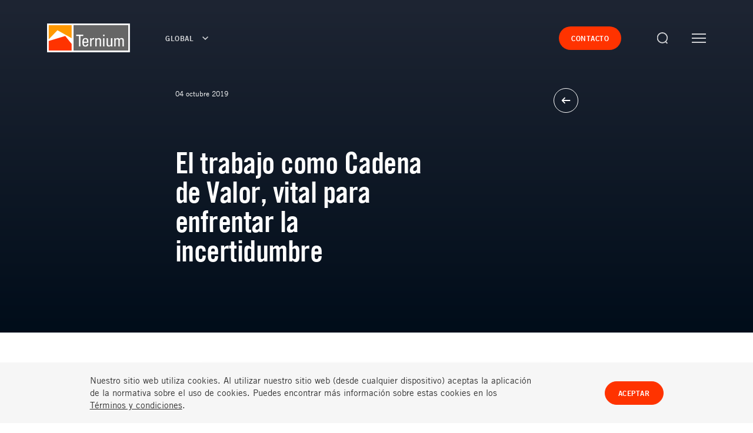

--- FILE ---
content_type: text/html; charset=utf-8
request_url: https://www.ternium.com/es/novedades/noticias/31-desayuno-propymes--14254219519
body_size: 14288
content:
<!DOCTYPE html>
<html lang="es" data-region="" data-theme="dark">
<head>
    <meta charSet="utf-8">
    <meta httpEquiv="X-UA-Compatible" content="IE=Edge,chrome=1">
    <meta name="viewport" content="width=device-width, user-scalable=no">
    <meta name="facebook-domain-verification" content="3ltngqcd2ddhzusodgrv6aezduw83k" />
        <meta property="og:url" content="https://www.ternium.com/es/novedades/noticias/31-desayuno-propymes--14254219519" />
        <meta property="og:type" content="article" />
        <meta property="og:title" content="El trabajo como Cadena de Valor, vital para enfrentar la incertidumbre" />
        <meta property="og:description" content="190 personas participaron del encuentro de Ternium con sus clientes y proveedores, en el 31&#xBA; Desayuno Propymes. La voz de los especialistas Eduardo Fidanza, de Poliarqu&#xED;a y Jos&#xE9; Fanelli, del Conicet, ayudaron a delinear el panorama pol&#xED;tico-econ&#xF3;mico de la Argentina. Mart&#xED;n Berardi, Presidente Ejecutivo de Ternium Argentina, comparti&#xF3; las perspectivas de la industria del acero para los pr&#xF3;ximos meses e intercambi&#xF3; visiones con los l&#xED;deres pymes." />
            <meta property="og:image" content="https://www.ternium.com/media/ptdhwcbl/009_propymes_.jpg?v=1d57b0c7f41a450" />
        <meta name="twitter:card" content="summary_large_image">
        <meta name="twitter:title" content="El trabajo como Cadena de Valor, vital para enfrentar la incertidumbre" />
        <meta name="twitter:description" content="190 personas participaron del encuentro de Ternium con sus clientes y proveedores, en el 31&#xBA; Desayuno Propymes. La voz de los especialistas Eduardo Fidanza, de Poliarqu&#xED;a y Jos&#xE9; Fanelli, del Conicet, ayudaron a delinear el panorama pol&#xED;tico-econ&#xF3;mico de la Argentina. Mart&#xED;n Berardi, Presidente Ejecutivo de Ternium Argentina, comparti&#xF3; las perspectivas de la industria del acero para los pr&#xF3;ximos meses e intercambi&#xF3; visiones con los l&#xED;deres pymes." />
            <meta name="twitter:image" content="https://www.ternium.com/media/ptdhwcbl/009_propymes_.jpg?v=1d57b0c7f41a450" />

    <meta name="format-detection" content="telephone=no" />
    <link rel="icon" href="/favicon.ico" type="image/x-icon">
    <link rel="stylesheet" href="/assets/dist/site/asset/common.css?v=251212-094922">
    <link rel="stylesheet" href="/assets/dist/site/asset/bundle.css?v=251212-094922">
    <title>El trabajo como Cadena de Valor, vital para enfrentar la incertidumbre</title>
    <meta name="description" content="">
        <!-- Google Tag Manager -->
        <script>
            (function (w, d, s, l, i) {
                w[l] = w[l] || []; w[l].push({
                    'gtm.start':
                        new Date().getTime(), event: 'gtm.js'
                }); var f = d.getElementsByTagName(s)[0],
                    j = d.createElement(s), dl = l != 'dataLayer' ? '&l=' + l : ''; j.async = true; j.src =
                        'https://www.googletagmanager.com/gtm.js?id=' + i + dl; f.parentNode.insertBefore(j, f);
            })(window, document, 'script', 'dataLayer', 'GTM-WB6VP3B');
        </script>
        <!-- End Google Tag Manager -->
        <!-- Google tag (gtag.js) -->
        <script async src="https://www.googletagmanager.com/gtag/js?id=G-070GBP7NZN"></script>
        <script>
            window.dataLayer = window.dataLayer || [];
            function gtag() { dataLayer.push(arguments); }
            gtag('js', new Date());
            gtag('config', 'G-070GBP7NZN');
        </script>
    <link rel="canonical" href="https://www.ternium.com/es/novedades/noticias/31-desayuno-propymes--14254219519" />
        <link rel="alternate" hreflang="es" href="https://www.ternium.com/es/novedades/noticias/31-desayuno-propymes--14254219519" />
<script type="text/javascript">!function(T,l,y){var S=T.location,k="script",D="instrumentationKey",C="ingestionendpoint",I="disableExceptionTracking",E="ai.device.",b="toLowerCase",w="crossOrigin",N="POST",e="appInsightsSDK",t=y.name||"appInsights";(y.name||T[e])&&(T[e]=t);var n=T[t]||function(d){var g=!1,f=!1,m={initialize:!0,queue:[],sv:"5",version:2,config:d};function v(e,t){var n={},a="Browser";return n[E+"id"]=a[b](),n[E+"type"]=a,n["ai.operation.name"]=S&&S.pathname||"_unknown_",n["ai.internal.sdkVersion"]="javascript:snippet_"+(m.sv||m.version),{time:function(){var e=new Date;function t(e){var t=""+e;return 1===t.length&&(t="0"+t),t}return e.getUTCFullYear()+"-"+t(1+e.getUTCMonth())+"-"+t(e.getUTCDate())+"T"+t(e.getUTCHours())+":"+t(e.getUTCMinutes())+":"+t(e.getUTCSeconds())+"."+((e.getUTCMilliseconds()/1e3).toFixed(3)+"").slice(2,5)+"Z"}(),iKey:e,name:"Microsoft.ApplicationInsights."+e.replace(/-/g,"")+"."+t,sampleRate:100,tags:n,data:{baseData:{ver:2}}}}var h=d.url||y.src;if(h){function a(e){var t,n,a,i,r,o,s,c,u,p,l;g=!0,m.queue=[],f||(f=!0,t=h,s=function(){var e={},t=d.connectionString;if(t)for(var n=t.split(";"),a=0;a<n.length;a++){var i=n[a].split("=");2===i.length&&(e[i[0][b]()]=i[1])}if(!e[C]){var r=e.endpointsuffix,o=r?e.location:null;e[C]="https://"+(o?o+".":"")+"dc."+(r||"services.visualstudio.com")}return e}(),c=s[D]||d[D]||"",u=s[C],p=u?u+"/v2/track":d.endpointUrl,(l=[]).push((n="SDK LOAD Failure: Failed to load Application Insights SDK script (See stack for details)",a=t,i=p,(o=(r=v(c,"Exception")).data).baseType="ExceptionData",o.baseData.exceptions=[{typeName:"SDKLoadFailed",message:n.replace(/\./g,"-"),hasFullStack:!1,stack:n+"\nSnippet failed to load ["+a+"] -- Telemetry is disabled\nHelp Link: https://go.microsoft.com/fwlink/?linkid=2128109\nHost: "+(S&&S.pathname||"_unknown_")+"\nEndpoint: "+i,parsedStack:[]}],r)),l.push(function(e,t,n,a){var i=v(c,"Message"),r=i.data;r.baseType="MessageData";var o=r.baseData;return o.message='AI (Internal): 99 message:"'+("SDK LOAD Failure: Failed to load Application Insights SDK script (See stack for details) ("+n+")").replace(/\"/g,"")+'"',o.properties={endpoint:a},i}(0,0,t,p)),function(e,t){if(JSON){var n=T.fetch;if(n&&!y.useXhr)n(t,{method:N,body:JSON.stringify(e),mode:"cors"});else if(XMLHttpRequest){var a=new XMLHttpRequest;a.open(N,t),a.setRequestHeader("Content-type","application/json"),a.send(JSON.stringify(e))}}}(l,p))}function i(e,t){f||setTimeout(function(){!t&&m.core||a()},500)}var e=function(){var n=l.createElement(k);n.src=h;var e=y[w];return!e&&""!==e||"undefined"==n[w]||(n[w]=e),n.onload=i,n.onerror=a,n.onreadystatechange=function(e,t){"loaded"!==n.readyState&&"complete"!==n.readyState||i(0,t)},n}();y.ld<0?l.getElementsByTagName("head")[0].appendChild(e):setTimeout(function(){l.getElementsByTagName(k)[0].parentNode.appendChild(e)},y.ld||0)}try{m.cookie=l.cookie}catch(p){}function t(e){for(;e.length;)!function(t){m[t]=function(){var e=arguments;g||m.queue.push(function(){m[t].apply(m,e)})}}(e.pop())}var n="track",r="TrackPage",o="TrackEvent";t([n+"Event",n+"PageView",n+"Exception",n+"Trace",n+"DependencyData",n+"Metric",n+"PageViewPerformance","start"+r,"stop"+r,"start"+o,"stop"+o,"addTelemetryInitializer","setAuthenticatedUserContext","clearAuthenticatedUserContext","flush"]),m.SeverityLevel={Verbose:0,Information:1,Warning:2,Error:3,Critical:4};var s=(d.extensionConfig||{}).ApplicationInsightsAnalytics||{};if(!0!==d[I]&&!0!==s[I]){var c="onerror";t(["_"+c]);var u=T[c];T[c]=function(e,t,n,a,i){var r=u&&u(e,t,n,a,i);return!0!==r&&m["_"+c]({message:e,url:t,lineNumber:n,columnNumber:a,error:i}),r},d.autoExceptionInstrumented=!0}return m}(y.cfg);function a(){y.onInit&&y.onInit(n)}(T[t]=n).queue&&0===n.queue.length?(n.queue.push(a),n.trackPageView({})):a()}(window,document,{
src: "https://js.monitor.azure.com/scripts/b/ai.2.min.js", // The SDK URL Source
crossOrigin: "anonymous", 
cfg: { // Application Insights Configuration
    connectionString: 'InstrumentationKey=fbb67d36-37bb-4359-92c6-6d490f293f4e;IngestionEndpoint=https://eastus2-4.in.applicationinsights.azure.com/;LiveEndpoint=https://eastus2.livediagnostics.monitor.azure.com/'
}});</script></head>
<body>
        <!-- Google Tag Manager (noscript) -->
        <noscript><iframe src="https://www.googletagmanager.com/ns.html?id=GTM-WB6VP3B" height="0" width="0" style="display:none;visibility:hidden"></iframe></noscript>
        <!-- End Google Tag Manager (noscript) -->
    <div id="app">
        <!-- partial: PanelEngine Jan 20, 12:24:50  -->
<div class="app-root" data-component="app-root">

<!-- partial: Components/PageComponents/Header Jan 20, 12:24:50  --><section class="header is-hidden" data-component="header" data-scroll-component data-index="exclude">

    <div class="region-nav" region-nav>
        <!-- partial: Components/PageComponents/RegionNavigation Jan 20, 12:24:50  --><div class="region-navigation" data-component="region-navigation" data-scroll-component>

    <span class="region-navigation__overlay"></span>


    <div class="region-navigation__wrapper">

        <div class="grid-wrapper">
            <a href="/es" class="region-navigation__logo">
                <!-- partial: Components/General/Icon Jan 20, 12:24:50  --><span class="logo__icon icon" data-component="icon" data-icon="logo-outline"></span>

<!-- / Components/General/Icon -->

            </a>

            <ul class="location__list">

                    <li class="location__item" data-list-item>
                            <button class="location__copy" data-location>
                                Global
                            </button>
                            <ul class="language__list" data-language-list>
                                    <li class="language__item">
                                        <a href="https://www.ternium.com/es" class="language__link">
                                            <span class="language__copy">Espa&#xF1;ol</span>
                                            <!-- partial: Components/General/Icon Jan 20, 12:24:50  --><span class="language__icon icon" data-component="icon" data-icon="arrow"></span>

<!-- / Components/General/Icon -->

                                        </a>
                                    </li>
                                    <li class="language__item">
                                        <a href="https://www.ternium.com/en" class="language__link">
                                            <span class="language__copy">English</span>
                                            <!-- partial: Components/General/Icon Jan 20, 12:24:50  --><span class="language__icon icon" data-component="icon" data-icon="arrow"></span>

<!-- / Components/General/Icon -->

                                        </a>
                                    </li>
                            </ul>
                    </li>
                    <li class="location__item" data-list-item>
                            <a class="location__copy" href="https://ar.ternium.com/es">
                                Argentina
                            </a>
                    </li>
                    <li class="location__item" data-list-item>
                            <a class="location__copy" href="https://br.ternium.com/pt">
                                Brasil
                            </a>
                    </li>
                    <li class="location__item" data-list-item>
                            <a class="location__copy" href="https://amcen.ternium.com/es">
                                Centroam&#xE9;rica
                            </a>
                    </li>
                    <li class="location__item" data-list-item>
                            <a class="location__copy" href="https://co.ternium.com/es">
                                Colombia
                            </a>
                    </li>
                    <li class="location__item" data-list-item>
                            <a class="location__copy" href="https://mx.ternium.com/es">
                                M&#xE9;xico
                            </a>
                    </li>
                    <li class="location__item" data-list-item>
                            <a class="location__copy" href="https://us.ternium.com/en">
                                USA
                            </a>
                    </li>
            </ul>
        </div>

    </div>

</div>


<!-- / Components/PageComponents/RegionNavigation -->

    </div>
    <div class="navigation" navigation>
        <!-- partial: Components/PageComponents/SiteMenu Jan 20, 12:24:50  --><div class="site-menu" data-component="site-menu" data-scroll-component>
    <span class="site-menu__overlay"></span>
    <div class="site-menu__wrapper" site-menu__wrapper>

        <ul class="menu-list" menu-list>

                <li class="menu-list__item" menu-list-item>
                        <button type="button" class="menu-list__copy">Nuestra empresa</button>
                </li>
                <li class="menu-list__item" menu-list-item>
                        <button type="button" class="menu-list__copy">Productos y servicios </button>
                </li>
                <li class="menu-list__item" menu-list-item>
                        <button type="button" class="menu-list__copy">Sustentabilidad</button>
                </li>
                <li class="menu-list__item" menu-list-item>
                        <button type="button" class="menu-list__copy">Innovaci&#xF3;n</button>
                </li>
                <li class="menu-list__item" menu-list-item>
                        <button type="button" class="menu-list__copy">Inversores</button>
                </li>
                <li class="menu-list__item" menu-list-item>
                        <button type="button" class="menu-list__copy">Carrera</button>
                </li>
                <li class="menu-list__item" menu-list-item>
                        <button type="button" class="menu-list__copy">Novedades</button>
                </li>
            <div class="menu-buttons-wrapper-mobile">
                            <a href="/es/contactanos" target="" class="menu-header__text-button">
                                <span class="menu__text-button__copy copy-buttons">Contacto</span>
                            </a>
            </div>


            <p class="menu-locations__button-copy" data-location-button>
                Global
                <!-- partial: Components/General/Icon Jan 20, 12:24:50  --><span class="button-wrapper__icon icon" data-component="icon" data-icon="right"></span>

<!-- / Components/General/Icon -->

            </p>
        </ul>

        <div class="submenu-list-wrapper location-list-element" location-list-wrapper>
            <div class="submenu-back-button-wrapper" location-menu-back-button>
                <!-- partial: Components/General/Icon Jan 20, 12:24:50  --><span class="button-wrapper__icon icon" data-component="icon" data-icon="left"></span>

<!-- / Components/General/Icon -->

                <span class="submenu-back-button">Men&#xFA; principal</span>
            </div>
            <div class="locations-menu-list" data-location-active-item="">
                <ul class="locations-menu-list__list">
                    <p class="menu-list__item locations-menu-region__copy">Selecciona tu regi&#xF3;n</p>
                            <li class="menu-list__item" location-menu-list-item>
                                <button type="button" class="locations-submenu-list__link">Global</button>
                            </li>
                            <li class="menu-list__item">
                                <a href="https://ar.ternium.com/es" class="locations-submenu-list__link">Argentina</a>
                            </li>
                            <li class="menu-list__item">
                                <a href="https://br.ternium.com/pt" class="locations-submenu-list__link">Brasil</a>
                            </li>
                            <li class="menu-list__item">
                                <a href="https://amcen.ternium.com/es" class="locations-submenu-list__link">Centroam&#xE9;rica</a>
                            </li>
                            <li class="menu-list__item">
                                <a href="https://co.ternium.com/es" class="locations-submenu-list__link">Colombia</a>
                            </li>
                            <li class="menu-list__item">
                                <a href="https://mx.ternium.com/es" class="locations-submenu-list__link">M&#xE9;xico</a>
                            </li>
                            <li class="menu-list__item">
                                <a href="https://us.ternium.com/en" class="locations-submenu-list__link">USA</a>
                            </li>
                </ul>
            </div>
        </div>

        <div class="submenu-list-wrapper location-list-element" location-sub-menu-list-wrapper>
            <div class="submenu-back-button-wrapper" location-sub-menu-back-button>
                <!-- partial: Components/General/Icon Jan 20, 12:24:50  --><span class="button-wrapper__icon icon" data-component="icon" data-icon="left"></span>

<!-- / Components/General/Icon -->

                <span class="submenu-back-button">Men&#xFA; principal</span>
            </div>
            <div class="submenu-list__list-wrapper" location-sub-menu-list>
                    <ul class="list-wrapper__list" location-sub-menu-list-item>
                        <p class="menu-list__item locations-menu-region__copy">Selecciona tu idioma</p>
                            <li class="list__item">
                                <a href="https://www.ternium.com/es" class="locations-submenu-list__link">Espa&#xF1;ol</a>
                            </li>
                            <li class="list__item">
                                <a href="https://www.ternium.com/es" class="locations-submenu-list__link">English</a>
                            </li>
                    </ul>
                    <ul class="list-wrapper__list" location-sub-menu-list-item>
                        <p class="menu-list__item locations-menu-region__copy">Selecciona tu idioma</p>
                            <li class="list__item">
                                <a href="https://ar.ternium.com/es" class="locations-submenu-list__link">Espa&#xF1;ol</a>
                            </li>
                    </ul>
                    <ul class="list-wrapper__list" location-sub-menu-list-item>
                        <p class="menu-list__item locations-menu-region__copy">Selecciona tu idioma</p>
                            <li class="list__item">
                                <a href="https://br.ternium.com/pt" class="locations-submenu-list__link">Portugu&#xEA;s</a>
                            </li>
                    </ul>
                    <ul class="list-wrapper__list" location-sub-menu-list-item>
                        <p class="menu-list__item locations-menu-region__copy">Selecciona tu idioma</p>
                            <li class="list__item">
                                <a href="https://amcen.ternium.com/es" class="locations-submenu-list__link">Espa&#xF1;ol</a>
                            </li>
                    </ul>
                    <ul class="list-wrapper__list" location-sub-menu-list-item>
                        <p class="menu-list__item locations-menu-region__copy">Selecciona tu idioma</p>
                            <li class="list__item">
                                <a href="https://co.ternium.com/es" class="locations-submenu-list__link">Espa&#xF1;ol</a>
                            </li>
                    </ul>
                    <ul class="list-wrapper__list" location-sub-menu-list-item>
                        <p class="menu-list__item locations-menu-region__copy">Selecciona tu idioma</p>
                            <li class="list__item">
                                <a href="https://mx.ternium.com/es" class="locations-submenu-list__link">Espa&#xF1;ol</a>
                            </li>
                    </ul>
                    <ul class="list-wrapper__list" location-sub-menu-list-item>
                        <p class="menu-list__item locations-menu-region__copy">Selecciona tu idioma</p>
                            <li class="list__item">
                                <a href="https://us.ternium.com/en" class="locations-submenu-list__link">English</a>
                            </li>
                    </ul>
            </div>
        </div>


        <div class="submenu-list-wrapper" submenu-list-wrapper>
            <div class="submenu-back-button-wrapper" submenu-back-button>
                <!-- partial: Components/General/Icon Jan 20, 12:24:50  --><span class="button-wrapper__icon icon" data-component="icon" data-icon="left"></span>

<!-- / Components/General/Icon -->

                <span class="submenu-back-button">Men&#xFA; principal</span>
            </div>
            <div class="submenu-list__list-wrapper" sub-menu-list data-active-item="">
                    <ul class="list-wrapper__list" sub-menu-list-item>

                                <li class="list__item ">
                                    <a href="/es/nuestra-empresa" class="submenu-list__link">
                                        Qui&#xE9;nes somos
                                        <!-- partial: Components/General/Icon Jan 20, 12:24:50  --><span class="link__icon icon" data-component="icon" data-icon="arrow"></span>

<!-- / Components/General/Icon -->

                                    </a>
                                </li>
                                <li class="list__item ">
                                    <a href="/es/nuestra-empresa/cadena-de-valor" class="submenu-list__link">
                                        Cadena de valor
                                        <!-- partial: Components/General/Icon Jan 20, 12:24:50  --><span class="link__icon icon" data-component="icon" data-icon="arrow"></span>

<!-- / Components/General/Icon -->

                                    </a>
                                </li>
                                <li class="list__item ">
                                    <a href="/es/nuestra-empresa/compromiso-etico" class="submenu-list__link">
                                        Compromiso &#xE9;tico
                                        <!-- partial: Components/General/Icon Jan 20, 12:24:50  --><span class="link__icon icon" data-component="icon" data-icon="arrow"></span>

<!-- / Components/General/Icon -->

                                    </a>
                                </li>
                                <li class="list__item ">
                                    <a href="/es/nuestra-empresa/politicas" class="submenu-list__link">
                                        Pol&#xED;ticas
                                        <!-- partial: Components/General/Icon Jan 20, 12:24:50  --><span class="link__icon icon" data-component="icon" data-icon="arrow"></span>

<!-- / Components/General/Icon -->

                                    </a>
                                </li>
                    </ul>
                    <ul class="list-wrapper__list" sub-menu-list-item>

                                <li class="list__item ">
                                    <a href="/es/productos/" class="submenu-list__link">
                                        Productos y Servicios
                                        <!-- partial: Components/General/Icon Jan 20, 12:24:50  --><span class="link__icon icon" data-component="icon" data-icon="arrow"></span>

<!-- / Components/General/Icon -->

                                    </a>
                                </li>
                                <li class="list__item ">
                                    <a href="/es/industrias" class="submenu-list__link">
                                        Industrias
                                        <!-- partial: Components/General/Icon Jan 20, 12:24:50  --><span class="link__icon icon" data-component="icon" data-icon="arrow"></span>

<!-- / Components/General/Icon -->

                                    </a>
                                </li>
                                <li class="list__item ">
                                    <a href="/es/hecho-con-acero" class="submenu-list__link">
                                        Hecho con Acero
                                        <!-- partial: Components/General/Icon Jan 20, 12:24:50  --><span class="link__icon icon" data-component="icon" data-icon="arrow"></span>

<!-- / Components/General/Icon -->

                                    </a>
                                </li>
                    </ul>
                    <ul class="list-wrapper__list" sub-menu-list-item>

                                <li class="list__item ">
                                    <a href="/es/sustentabilidad" class="submenu-list__link">
                                        Sustentabilidad
                                        <!-- partial: Components/General/Icon Jan 20, 12:24:50  --><span class="link__icon icon" data-component="icon" data-icon="arrow"></span>

<!-- / Components/General/Icon -->

                                    </a>
                                </li>
                                <li class="list__item ">
                                    <a href="/es/sustentabilidad/comunidad" class="submenu-list__link">
                                        Comunidad
                                        <!-- partial: Components/General/Icon Jan 20, 12:24:50  --><span class="link__icon icon" data-component="icon" data-icon="arrow"></span>

<!-- / Components/General/Icon -->

                                    </a>
                                </li>
                                <li class="list__item ">
                                    <a href="/es/sustentabilidad/ambiente-y-eficiencia-energetica" class="submenu-list__link">
                                        Ambiente y eficiencia energ&#xE9;tica
                                        <!-- partial: Components/General/Icon Jan 20, 12:24:50  --><span class="link__icon icon" data-component="icon" data-icon="arrow"></span>

<!-- / Components/General/Icon -->

                                    </a>
                                </li>
                                <li class="list__item ">
                                    <a href="/es/sustentabilidad/seguridad-y-salud-ocupacional" class="submenu-list__link">
                                        Seguridad y Salud Ocupacional
                                        <!-- partial: Components/General/Icon Jan 20, 12:24:50  --><span class="link__icon icon" data-component="icon" data-icon="arrow"></span>

<!-- / Components/General/Icon -->

                                    </a>
                                </li>
                    </ul>
                    <ul class="list-wrapper__list" sub-menu-list-item>

                                <li class="list__item ">
                                    <a href="/es/innovacion" class="submenu-list__link">
                                        Innovaci&#xF3;n
                                        <!-- partial: Components/General/Icon Jan 20, 12:24:50  --><span class="link__icon icon" data-component="icon" data-icon="arrow"></span>

<!-- / Components/General/Icon -->

                                    </a>
                                </li>
                                <li class="list__item ">
                                    <a href="/es/innovacion/investigacion-y-desarrollo" class="submenu-list__link">
                                        Investigaci&#xF3;n y desarrollo
                                        <!-- partial: Components/General/Icon Jan 20, 12:24:50  --><span class="link__icon icon" data-component="icon" data-icon="arrow"></span>

<!-- / Components/General/Icon -->

                                    </a>
                                </li>
                                <li class="list__item ">
                                    <a href="/es/innovacion/industria-40" class="submenu-list__link">
                                        Industria 4.0
                                        <!-- partial: Components/General/Icon Jan 20, 12:24:50  --><span class="link__icon icon" data-component="icon" data-icon="arrow"></span>

<!-- / Components/General/Icon -->

                                    </a>
                                </li>
                    </ul>
                    <ul class="list-wrapper__list" sub-menu-list-item>

                                <li class="list__item ">
                                    <a href="https://investors.ternium.com/Spanish/centro-de-inversores-ternium/default.aspx" class="submenu-list__link">
                                        Ternium (NYSE: TX)
                                        <!-- partial: Components/General/Icon Jan 20, 12:24:50  --><span class="link__icon icon" data-component="icon" data-icon="arrow"></span>

<!-- / Components/General/Icon -->

                                    </a>
                                </li>
                                <li class="list__item ">
                                    <a href="https://investors.ternium.com/Spanish/centro-de-inversores-ternium/comunicados-de-prensa/default.aspx" class="submenu-list__link">
                                        Comunicados de prensa
                                        <!-- partial: Components/General/Icon Jan 20, 12:24:50  --><span class="link__icon icon" data-component="icon" data-icon="arrow"></span>

<!-- / Components/General/Icon -->

                                    </a>
                                </li>
                                <li class="list__item ">
                                    <a href="https://investors.ternium.com/Spanish/centro-de-inversores-ternium/informacion-financiera/default.aspx" class="submenu-list__link">
                                        Informaci&#xF3;n financiera 
                                        <!-- partial: Components/General/Icon Jan 20, 12:24:50  --><span class="link__icon icon" data-component="icon" data-icon="arrow"></span>

<!-- / Components/General/Icon -->

                                    </a>
                                </li>
                                <li class="list__item ">
                                    <a href="https://investors.ternium.com/Spanish/centro-de-inversores-ternium/eventos/default.aspx" class="submenu-list__link">
                                        Eventos
                                        <!-- partial: Components/General/Icon Jan 20, 12:24:50  --><span class="link__icon icon" data-component="icon" data-icon="arrow"></span>

<!-- / Components/General/Icon -->

                                    </a>
                                </li>
                                <li class="list__item ">
                                    <a href="https://investors.ternium.com/Spanish/centro-de-inversores-ternium/informacion-bursatil-y-cobertura/default.aspx" class="submenu-list__link">
                                        Informaci&#xF3;n Burs&#xE1;til y Cobertura
                                        <!-- partial: Components/General/Icon Jan 20, 12:24:50  --><span class="link__icon icon" data-component="icon" data-icon="arrow"></span>

<!-- / Components/General/Icon -->

                                    </a>
                                </li>
                                <li class="list__item ">
                                    <a href="https://investors.ternium.com/Spanish/centro-de-inversores-ternium/gobierno-corporativo/default.aspx" class="submenu-list__link">
                                        Gobierno Corporativo
                                        <!-- partial: Components/General/Icon Jan 20, 12:24:50  --><span class="link__icon icon" data-component="icon" data-icon="arrow"></span>

<!-- / Components/General/Icon -->

                                    </a>
                                </li>
                                <li class="list__item ">
                                    <a href="https://investors.ternium.com/Spanish/centro-de-inversores-ternium/centro-de-informacion/default.aspx" class="submenu-list__link">
                                        Recursos
                                        <!-- partial: Components/General/Icon Jan 20, 12:24:50  --><span class="link__icon icon" data-component="icon" data-icon="arrow"></span>

<!-- / Components/General/Icon -->

                                    </a>
                                </li>
                                <li class="list__item  is-external-link ">
                                    <a href="https://investors.ternium.com/Spanish/centro-de-inversores-ternium-argentina-byma-txar/default.aspx" class="submenu-list__link">
                                        Ternium Argentina (BYMA: TXAR)
                                        <!-- partial: Components/General/Icon Jan 20, 12:24:50  --><span class="link__icon icon" data-component="icon" data-icon="arrow"></span>

<!-- / Components/General/Icon -->

                                    </a>
                                </li>
                                <li class="list__item ">
                                    <a href="https://investors.ternium.com/Spanish/centro-de-inversores-ternium-argentina-byma-txar/informacion-financiera/default.aspx" class="submenu-list__link">
                                        Informaci&#xF3;n financiera
                                        <!-- partial: Components/General/Icon Jan 20, 12:24:50  --><span class="link__icon icon" data-component="icon" data-icon="arrow"></span>

<!-- / Components/General/Icon -->

                                    </a>
                                </li>
                                <li class="list__item ">
                                    <a href="https://investors.ternium.com/Spanish/centro-de-inversores-ternium-argentina-byma-txar/gobierno-corporativo/default.aspx" class="submenu-list__link">
                                        Gobierno Corporativo
                                        <!-- partial: Components/General/Icon Jan 20, 12:24:50  --><span class="link__icon icon" data-component="icon" data-icon="arrow"></span>

<!-- / Components/General/Icon -->

                                    </a>
                                </li>
                                <li class="list__item ">
                                    <a href="https://investors.ternium.com" class="submenu-list__link">
                                        Contacto Inversores
                                        <!-- partial: Components/General/Icon Jan 20, 12:24:50  --><span class="link__icon icon" data-component="icon" data-icon="arrow"></span>

<!-- / Components/General/Icon -->

                                    </a>
                                </li>
                    </ul>
                    <ul class="list-wrapper__list" sub-menu-list-item>

                                <li class="list__item ">
                                    <a href="/es/carrera" class="submenu-list__link">
                                        Carrera
                                        <!-- partial: Components/General/Icon Jan 20, 12:24:50  --><span class="link__icon icon" data-component="icon" data-icon="arrow"></span>

<!-- / Components/General/Icon -->

                                    </a>
                                </li>
                                <li class="list__item ">
                                    <a href="/es/carrera#cultura-ternium" class="submenu-list__link">
                                        Cultura Ternium
                                        <!-- partial: Components/General/Icon Jan 20, 12:24:50  --><span class="link__icon icon" data-component="icon" data-icon="arrow"></span>

<!-- / Components/General/Icon -->

                                    </a>
                                </li>
                                <li class="list__item ">
                                    <a href="/es/carrera#ternium-university" class="submenu-list__link">
                                        Ternium University
                                        <!-- partial: Components/General/Icon Jan 20, 12:24:50  --><span class="link__icon icon" data-component="icon" data-icon="arrow"></span>

<!-- / Components/General/Icon -->

                                    </a>
                                </li>
                                <li class="list__item ">
                                    <a href="/es/carrera#vinculo-academico" class="submenu-list__link">
                                        V&#xED;nculo Acad&#xE9;mico
                                        <!-- partial: Components/General/Icon Jan 20, 12:24:50  --><span class="link__icon icon" data-component="icon" data-icon="arrow"></span>

<!-- / Components/General/Icon -->

                                    </a>
                                </li>
                                <li class="list__item ">
                                    <a href="/es/carrera#programas" class="submenu-list__link">
                                        Programas
                                        <!-- partial: Components/General/Icon Jan 20, 12:24:50  --><span class="link__icon icon" data-component="icon" data-icon="arrow"></span>

<!-- / Components/General/Icon -->

                                    </a>
                                </li>
                    </ul>
                    <ul class="list-wrapper__list" sub-menu-list-item>

                                <li class="list__item ">
                                    <a href="/es/novedades" class="submenu-list__link">
                                        Novedades
                                        <!-- partial: Components/General/Icon Jan 20, 12:24:50  --><span class="link__icon icon" data-component="icon" data-icon="arrow"></span>

<!-- / Components/General/Icon -->

                                    </a>
                                </li>
                                <li class="list__item ">
                                    <a href="/es/novedades/noticias/" class="submenu-list__link">
                                        Noticias
                                        <!-- partial: Components/General/Icon Jan 20, 12:24:50  --><span class="link__icon icon" data-component="icon" data-icon="arrow"></span>

<!-- / Components/General/Icon -->

                                    </a>
                                </li>
                                <li class="list__item ">
                                    <a href="/es/novedades/comunicados-de-prensa" class="submenu-list__link">
                                        Comunicados de Prensa
                                        <!-- partial: Components/General/Icon Jan 20, 12:24:50  --><span class="link__icon icon" data-component="icon" data-icon="arrow"></span>

<!-- / Components/General/Icon -->

                                    </a>
                                </li>
                    </ul>
            </div>
        </div>

        <div class="site-menu__footer">
            <ul class="footer__button-list">
                    <li class="button-list__item">
                        <a href="/en/" class="button-list__link body-02">English</a>
                    </li>
                            <li class="button-list__item">
                                    <a href="/es/terminos-y-condiciones" target="_self" class="button-list__link body-02">T&#xE9;rminos y condiciones</a>
                            </li>
                            <li class="button-list__item">
                                    <a href="/es/privacidad" target="" class="button-list__link body-02">Privacidad</a>
                            </li>
            </ul>
        </div>
    </div>
</div>


<!-- / Components/PageComponents/SiteMenu -->

    </div>

    <div class="header__wrapper" header-main-wrapper>
        <div class="grid-wrapper">
            <div class="header__content">

                <div class="logo-and-location-wrapper">
                    <a href="/es" class="header__logo">
                        <!-- partial: Components/General/Icon Jan 20, 12:24:50  --><span class="logo__icon icon" data-component="icon" data-icon="logo"></span>

<!-- / Components/General/Icon -->

                    </a>
                    <button type="button" class="region-button" region-button>
                        <span class="region-button__copy copy-buttons">Global</span>
                        <!-- partial: Components/General/Icon Jan 20, 12:24:50  --><span class="region-button__icon icon" data-component="icon" data-icon="down"></span>

<!-- / Components/General/Icon -->

                    </button>
                </div>

                <div class="buttons-wrapper">

                    <div class="text-button__wrapper">
                                    <a href="/es/contactanos" target="" class="header__text-button">
                                        <span class="header__text-button__copy copy-buttons">Contacto</span>
                                    </a>
                    </div>
                    <a href="/es/busqueda" class="header__search-button">
                        <!-- partial: Components/General/Icon Jan 20, 12:24:50  --><span class="search-button__icon icon" data-component="icon" data-icon="search"></span>

<!-- / Components/General/Icon -->

                    </a>
                    <button type="button" class="header__menu-button" menu-button>
                        <span class="menu-button__line"></span>
                    </button>

                </div>
            </div>
        </div>
    </div>
</section>


<!-- / Components/PageComponents/Header -->

        <!-- ==== begin foreach: Panels -->
<!-- partial: Panels/NewsArticleModulePanel Jan 20, 12:24:50  --><!-- partial: Panels/ArticleModulePanel Jan 20, 12:24:50  -->
<section class="article-module is-hidden" data-component="article-module" data-scroll-component data-index="">

    <div class="article-module__hero">
        <div class="grid-wrapper">
            <div class="hero__content">
                <div class="content__header">
                        <p class="header__date body-03">04 octubre 2019</p>
                        <button type="button" class="header__cta" article-module-cta>
                            <div class="cta__icon-wrapper">
                                <!-- partial: Components/General/Icon Jan 20, 12:24:50  --><span class="icon-wrapper__icon icon" data-component="icon" data-icon="arrow"></span>

<!-- / Components/General/Icon -->

                            </div>
                        </button>
                </div>
                <h1 class="content__title heading-03">El trabajo como Cadena de Valor, vital para enfrentar la incertidumbre</h1>
            </div>
        </div>
    </div>
    <div class="grid-wrapper">

        <div class="article-module__article-wrapper">

            <div class="article__share">
                    <p class="share__copy body-03">Compartir</p>
                    <a href="https://www.facebook.com/sharer/sharer.php?u=https://www.ternium.com/es/novedades/noticias/31-desayuno-propymes--14254219519" target="_blank" class="share__cta">
                        <!-- partial: Components/General/Icon Jan 20, 12:24:50  --><span class="cta__icon icon" data-component="icon" data-icon="facebook"></span>

<!-- / Components/General/Icon -->

                    </a>
                    <a href="https://twitter.com/intent/tweet?url=https://www.ternium.com/es/novedades/noticias/31-desayuno-propymes--14254219519" target="_blank" class="share__cta">
                        <!-- partial: Components/General/Icon Jan 20, 12:24:50  --><span class="cta__icon icon" data-component="icon" data-icon="twitter"></span>

<!-- / Components/General/Icon -->

                    </a>
                    <a href="mailto:?subject=Ternium.com - El trabajo como Cadena de Valor, vital para enfrentar la incertidumbre&body=https://www.ternium.com:443/es/novedades/noticias/31-desayuno-propymes--14254219519" class="share__cta">
                        <!-- partial: Components/General/Icon Jan 20, 12:24:50  --><span class="cta__icon icon" data-component="icon" data-icon="mail"></span>

<!-- / Components/General/Icon -->

                    </a>
            </div>

            <div class="article__content-wrapper">

                <div class="content-wrapper__content">
<!-- partial: Components/Custom/ArticleSegments/ArticleModuleImage Jan 20, 12:24:50  --><div class="specific-news-image" data-component="specific-news-image" data-scroll-component>
    <span class="specific-news-image__image " style="background-image:url(/media/r21bjc4y/073_propymes_.jpg?width=728&amp;height=471&amp;v=1d57b0c7c684590);"></span>
        <p class="specific-news-image__tagline body-03">Mart&#xED;n Berardi, Presidente de Ternium Argentina, expone sobre el panorama sider&#xFA;rgico local e internacional.</p>
</div>

<!-- / Components/Custom/ArticleSegments/ArticleModuleImage -->
<!-- partial: Components/Custom/ArticleSegments/ArticleModuleText Jan 20, 12:24:50  --><div class="specific-news-text body-01" data-component="specific-news-text" data-scroll-component>
    <p>El Desayuno <a rel="noopener" href="http://www.programapropymes.com" target="_blank">ProPymes</a> del pasado 26 de septiembre fue recibido con mucha expectativa por parte de los líderes de la Cadena de Valor de Ternium, por ser el primer encuentro luego de las Primarias Abiertas Simultáneas y Obligatorias (PASO) y los importantes cambios en el escenario económico que se sucedieron a continuación. Atravesados por la incertidumbre, los diferentes actores coinciden en que  participar de este ámbito de confianza, escuchar la visión de Ternium -en tanto compañía líder del sector industrial metalmecánico- y poder compartir agenda de trabajo, los ayuda a trazar los propios pronósticos con mayor claridad y alinear proyecciones para los próximos meses.</p>
</div>

<!-- / Components/Custom/ArticleSegments/ArticleModuleText -->
<!-- partial: Components/Custom/ArticleSegments/ArticleModuleImage Jan 20, 12:24:50  --><div class="specific-news-image" data-component="specific-news-image" data-scroll-component>
    <span class="specific-news-image__image " style="background-image:url(/media/tqwbprwf/004_propymes_.jpg?width=728&amp;height=471&amp;v=1d57b0c94d35700);"></span>
        <p class="specific-news-image__tagline body-03">Eduardo Fidanza, Director de Poliarqu&#xED;a </p>
</div>

<!-- / Components/Custom/ArticleSegments/ArticleModuleImage -->
<!-- partial: Components/Custom/ArticleSegments/ArticleModuleText Jan 20, 12:24:50  --><div class="specific-news-text body-01" data-component="specific-news-text" data-scroll-component>
    <p>La mañana comenzó con un análisis a cargo del sociólogo y Director de Poliarquía Consultores, Eduardo Fidanza, acerca de los resultados de las PASO y de los desafíos que le esperan al próximo gobierno. “La derrota de Cambiemos demostró que en Argentina la clave de la legitimación de los gobiernos pasa por la salud del mercado interno”, dijo Fidanza. Por otro lado, afirmó que “el actual gobierno planteó un agenda de modernización que fue un acierto, pero de la que solo pudo cumplir algunos puntos”. Y agregó: “Inserción mundial, transparencia, infraestructura, atracción de inversiones y una economía saneada son algunas de las demandas de la sociedad que representarán un desafío para el próximo gobierno, gane quien gane”. El especialista describió la “tragedia” como el género en el cual el desenlace catastrófico se produce porque los protagonistas enfrentan los conflictos con insensatez, repitiendo siempre el mismo papel. En tal sentido, llevó a reflexionar acerca de la necesidad de que los líderes de las principales fuerzas políticas “cambien el guion”, a través de mediaciones y puentes que permitan evitar la “tragedia política”.</p>
</div>

<!-- / Components/Custom/ArticleSegments/ArticleModuleText -->
<!-- partial: Components/Custom/ArticleSegments/ArticleModuleImage Jan 20, 12:24:50  --><div class="specific-news-image" data-component="specific-news-image" data-scroll-component>
    <span class="specific-news-image__image " style="background-image:url(/media/gg5cxckq/039_propymes_.jpg?width=728&amp;height=471&amp;v=1d57b0e1ffe0f40);"></span>
        <p class="specific-news-image__tagline body-03">Jos&#xE9; Mar&#xED;a Fanelli, economista de CONICET y profesor de la Universidad de San Andr&#xE9;s y de UBA</p>
</div>

<!-- / Components/Custom/ArticleSegments/ArticleModuleImage -->
<!-- partial: Components/Custom/ArticleSegments/ArticleModuleText Jan 20, 12:24:50  --><div class="specific-news-text body-01" data-component="specific-news-text" data-scroll-component>
    <p>Desde el punto de vista económico, José María Fanelli, investigador de CONICET y profesor de la Universidad de San Andrés y de UBA, sostuvo que “Argentina no está en recesión, sino que atraviesa un proceso depresivo ya que desde 2012 no crece la economía”.  Como positivo, afirmó que el próximo gobierno va a encontrar menor déficit en materia energética y un tipo de cambio más competitivo, mientras que los grandes problemas que va a tener que resolver son la inflación y el exceso de gasto público y de tributación. “Volver a crecer y generar empleo es la única manera de asegurar gobernabilidad y requiere de acuerdos políticos”, aseguró.</p>
<p>Martín Berardi, Presidente Ejecutivo de Ternium Argentina, expuso a continuación sobre la situación siderúrgica local e internacional, al tiempo que cedió la palabra a representantes de las principales industrias para conocer el impacto de la crisis en sus negocios y las perspectivas para el corto plazo. Berardi destacó nuevamente el protagonismo que puede tener Vaca Muerta para reactivar la economía, pero advirtió sobre la necesidad regularizar el marco normativo y de mantener el nivel de inversiones. "Tenemos por delante seis meses inciertos con varios desafíos y algunas oportunidades en los cuales será clave mantenernos unidos como Cadena de Valor", enfatizó.</p>
</div>

<!-- / Components/Custom/ArticleSegments/ArticleModuleText -->
<!-- partial: Components/Custom/ArticleSegments/ArticleModuleImage Jan 20, 12:24:50  --><div class="specific-news-image" data-component="specific-news-image" data-scroll-component>
    <span class="specific-news-image__image " style="background-image:url(/media/am2nhbcs/096_propymes_.jpg?width=728&amp;height=471&amp;v=1d57b0e6d006a40);"></span>
        <p class="specific-news-image__tagline body-03">Los representantes de la Cadena de Valor expusieron sus perspectivas.</p>
</div>

<!-- / Components/Custom/ArticleSegments/ArticleModuleImage -->
<!-- partial: Components/Custom/ArticleSegments/ArticleModuleText Jan 20, 12:24:50  --><div class="specific-news-text body-01" data-component="specific-news-text" data-scroll-component>
    <p><strong>La visión de la Cadena de Valor metalmecánica</strong></p>
<p>Guillermo Bossa, líder de Musian Canciani, fabricante de ruedas agrícolas, coincidió en que el escenario es complejo: “Veníamos resurgiendo desde marzo con la buena cosecha pero luego de las PASO tuvimos un quiebre muy notorio ayudado por la incertidumbre política. Lo que debería haber que es apoyo financiero y crédito para la agroindustria no existe, más allá de las iniciativas y el esfuerzo de los propios industriales que queremos que esto funcione”. Al mismo tiempo, consideró fundamental el apoyo de ProPymes: “de una forma u otra nos ha acompañado, ya sea con la otorgación de créditos, con buenos precios para exportaciones, y con espacios como este, donde nos llevamos información de primera mano”.</p>
<p>Carlos Pan, Director de Industrias Guidi, metalúrgica autopartista, afirmó que más allá de la coyuntura actual, la industria automotriz está en una etapa de cambio de paradigma muy fuerte a nivel mundial, ya que se está pasando del negocio del automóvil al negocio de la movilidad: “A raíz de esto los proyectos de inversión que hoy tienen las automotrices se repagan a muchos años más y eso implica que se retaceen los proyectos en países como Argentina” dijo, al tiempo que aseguró que “la industria automotriz argentina tiene que ir a una búsqueda de posicionamiento en vehículos de mayor valor agregado y con escalas de producción que superen los 80.000 autos”.</p>
<p>En lo que refiere a la industria de envases, Eduardo Bestani, General de Industrias El Nihuil sostuvo que esperan que el próximo año sea similar al 2019. En cuanto a perspectivas, no descartan la posibilidad de que el contexto económico, favorezca el trasvasamiento de otros tipos de envases hacia la hojalata, debido a que es un producto confiable, que se produce masivamente y tiene costo bajo.</p>
<p>Julio Barbieri, Director de AD Barbieri, mantuvo una visión optimista: “Si bien el corto plazo puede ser difícil, confío en que en el mediano plazo vamos a volver a tener una industria del Steel Framing creciente y desarrollando todo su potencial”. Al mismo tiempo destacó la alianza estratégica con ProPymes para el crecimiento de la compañía que dirige: “Hemos tomado gran parte de las oportunidades que nos brindó y ha sido también un ida y vuelta constante para trabajar juntos en el posicionamiento de este sistema constructivo. La reciente experiencia en la urbanización de Barrio 31 es una muestra de ese trabajo y de la capacidad del Steel Framing.</p>
</div>

<!-- / Components/Custom/ArticleSegments/ArticleModuleText -->
<!-- partial: Components/Custom/ArticleSegments/ArticleModuleCta Jan 20, 12:24:50  --><div class="content__cta">
    <!-- partial: Components/Buttons/TextButton Jan 20, 12:24:50  -->            <a href="https://www.ternium.com/es/nuestra-empresa/cadena-de-valor"  target="_blank" class=" text-button text-button--filled "
               data-component="text-button" data-scroll-component>
                <span class="text-button__copy copy-buttons">Conoce m&#xE1;s sobre la Cadena de Valor</span>
            </a>



<!-- / Components/Buttons/TextButton -->

</div>

<!-- / Components/Custom/ArticleSegments/ArticleModuleCta -->
                </div>
            </div>
        </div>
    </div>
</section>

<!-- / Panels/ArticleModulePanel -->


<!-- / Panels/NewsArticleModulePanel -->
<!-- partial: Panels/NewsPanel Jan 20, 12:24:50  -->    <section class="news is-hidden" data-component="news" data-scroll-component data-index="exclude">

        <div class="grid-wrapper">

            <div class="news__content">
                    <div class="news__heading-wrapper">
                            <h3 class="news__title heading-04">&#xDA;ltimas noticias</h3>

<!-- partial: Components/Buttons/TextButton Jan 20, 12:24:50  -->            <a href="/es/novedades/noticias"  target="" class="heading__articles-button text-button "
               data-component="text-button" data-scroll-component>
                <span class="text-button__copy copy-buttons">ver todas las noticias</span>
            </a>



<!-- / Components/Buttons/TextButton -->
                    </div>

                <div class="news__articles-list-wrapper">
                    <ul class="news__articles-list" articles-list>
                            <li class="news__articles-list__item" articles-item>
                                <!-- partial: Components/Custom/ArticleCard Jan 20, 12:24:50  -->
<a href="/es/novedades/noticias/ternium-argentina-anuncio-la-adquisicion-de-tasa-t--09000070626" class="article-card" data-component="article-card" data-scroll-component>

    <span class="article-card__image " style="background-image:url(/media/uihhviz1/ternium-1.jpeg?width=607&amp;height=393&amp;v=1dc864ddc9d4390);"></span>

    <div class="article-card__copy-wrapper">
        <div class="article-card__copy">
            <p class="copy-wrapper__date body-03">15 enero 2026</p>
            <h4 class="copy-wrapper__title subtitle-01">Ternium Argentina anunci&#xF3; la adquisici&#xF3;n de TASA, Tubos Argentinos Sociedad An&#xF3;nima</h4>
            <p class="copy-wrapper__description body-01"></p>
        </div>
    </div>
</a>

<!-- / Components/Custom/ArticleCard -->

                            </li>
                    </ul>
<!-- partial: Components/Buttons/TextButton Jan 20, 12:24:50  -->            <a href="/es/novedades/noticias"  target="" class="news__articles-button text-button "
               data-component="text-button" data-scroll-component>
                <span class="text-button__copy copy-buttons">ver todas las noticias</span>
            </a>



<!-- / Components/Buttons/TextButton -->
                </div>
            </div>

        </div>
    </section>


<!-- / Panels/NewsPanel -->
        <!-- ==== end foreach: Panels -->
<!-- partial: Components/PageComponents/Footer Jan 20, 12:24:50  -->
    <footer class="footer-content is-hidden" data-component="footer" data-scroll-component>
        <div class="grid-wrapper">

            <div class="footer-content__wrapper">

                <div class="side-content__wrapper">
                    <div class="side-content__copy-wrapper">
                        <p class="copy-wrapper__description body-03">
                            Portal de acceso exclusivo para clientes Ternium.
                        </p>
                        <div class="copy-wrapper__webservice">
                            <span class="webservice__copy copy-buttons"></span>
                            <!-- partial: Components/Buttons/TextButton Jan 20, 12:24:50  -->


<!-- / Components/Buttons/TextButton -->

                        </div>
                    </div>

                    <ul class="sections__list">
                                <li class="sections__list__item">
                                    <a href="/es/linea-transparente" target="_self" class="sections__list__link body-01">L&#xED;nea Transparente</a>
                                </li>
                                <li class="sections__list__item">
                                    <a href="/es/nuestra-empresa/cadena-de-valor" target="" class="sections__list__link body-01">Programa ProPymes</a>
                                </li>
                                <li class="sections__list__item">
                                    <a href="https://investors.ternium.com/Spanish/centro-de-inversores-ternium/default.aspx" target="_blank" class="sections__list__link body-01">Inversores</a>
                                </li>
                                <li class="sections__list__item">
                                    <a href="/es/carrera" target="" class="sections__list__link body-01">Carrera</a>
                                </li>
                    </ul>
                </div>

                <div class="location-button">
                    <!-- partial: Components/Buttons/TextButton Jan 20, 12:24:50  -->            <a href="https://www.ternium.com/es/onboarding"  target="_self" class=" text-button text-button--light "
               data-component="text-button" data-scroll-component>
                <span class="text-button__copy copy-buttons">Selecciona tu regi&#xF3;n e idioma</span>
            </a>



<!-- / Components/Buttons/TextButton -->

                </div>
            </div>

            <div class="footer">
                <div class="footer__wrapper">
                    <div class="icons-container">
                                <a href="https://www.facebook.com/ternium/" target="_blank" class="icon-link">
                                    <!-- partial: Components/General/Icon Jan 20, 12:24:50  --><span class="icon icon" data-component="icon" data-icon="facebook"></span>

<!-- / Components/General/Icon -->

                                </a>
                                <a href="https://twitter.com/ternium" target="_blank" class="icon-link">
                                    <!-- partial: Components/General/Icon Jan 20, 12:24:50  --><span class="icon icon" data-component="icon" data-icon="twitter"></span>

<!-- / Components/General/Icon -->

                                </a>
                                <a href="https://www.youtube.com/channel/UCia74uwcMuMjQVLZA-ZeBJA" target="_blank" class="icon-link">
                                    <!-- partial: Components/General/Icon Jan 20, 12:24:50  --><span class="icon icon" data-component="icon" data-icon="youtube"></span>

<!-- / Components/General/Icon -->

                                </a>
                    </div>

                    <ul class="list">
                                <li class="list-item body-03">
                                    <a href="/es/terminos-y-condiciones" target="" class="list-item-link">T&#xE9;rminos y condiciones</a>
                                </li>
                                <li class="list-item body-03">
                                    <a href="/es/contactanos#preguntas-frecuentes" target="" class="list-item-link">Preguntas frecuentes</a>
                                </li>
                        <li class="list-item body-03">
                            <p class="copyright-text copyright-desktop">&#xA9; Ternium 2026</p>
                        </li>
                    </ul>
                </div>

                <div class="logo-container">
                    <p class="copyright-text copyright-mobile body-03">&#xA9; Ternium 2026</p>
                    <a href="/es" class="logo">
                        <!-- partial: Components/General/Icon Jan 20, 12:24:50  --><span class="logo__icon icon" data-component="icon" data-icon="logo-outline"></span>

<!-- / Components/General/Icon -->

                    </a>
                </div>
            </div>
        </div>

    </footer>
    <section class="banner-gdpr is-hidden" data-component="banner-gdpr" data-scroll-component data-index="exclude">

        <div class="grid-wrapper">

            <div class="banner-gdpr__content">

                <div class="content__copy-wrapper body-01">
                    <p><span>Nuestro sitio web utiliza cookies. Al utilizar nuestro sitio web (desde cualquier dispositivo) aceptas la aplicación de la normativa sobre el uso de cookies. Puedes encontrar más información sobre estas cookies en los <a href="/es/terminos-y-condiciones">Términos y condiciones</a>.</span></p>
                </div>

                <button type="button" class="content__button" banner-gdpr-button>
                    <span class="button__copy copy-buttons">Aceptar </span>
                </button>

            </div>

        </div>

    </section>

<!-- / Components/PageComponents/Footer -->

</div>
<!-- / PanelEngine -->

    </div>
    <script src="/assets/dist/site/asset/common.js?v=251212-094922"></script>
    <script src="/assets/dist/site/asset/bundle.js?v=251212-094922"></script>
</body>
</html>